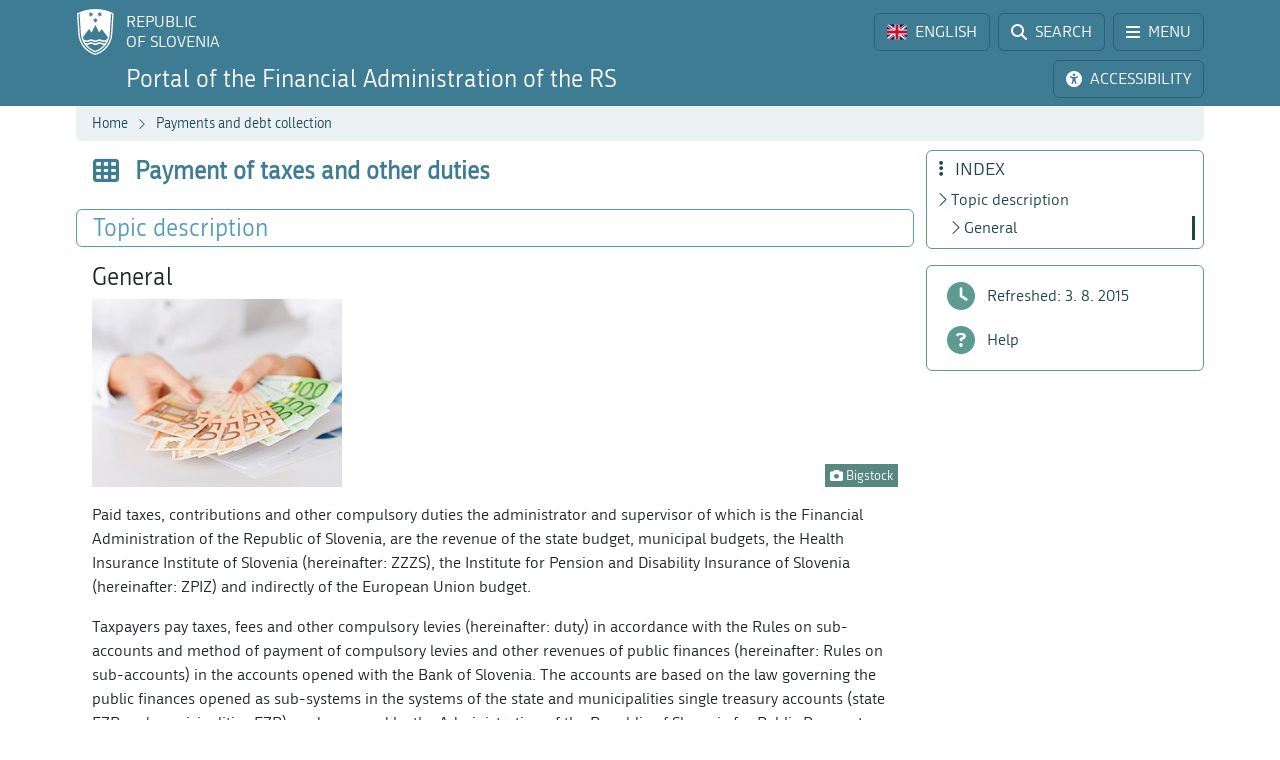

--- FILE ---
content_type: text/html; charset=utf-8
request_url: https://www.fu.gov.si/en/payments_and_debt_collection/areas_of_work/payment_of_taxes_and_other_duties?type=atom%27a%3D0%3D89cef4b192881d75db0c6b15dbf01c7e%3Dd7afcccb9991598a9edca454e824285a%3D8b963680d1e9e4facd6e9821bd13a1c9
body_size: 10583
content:
<!DOCTYPE html>
<html lang="en">
<head>
      <base href="https://www.fu.gov.si/">
      <meta http-equiv="X-UA-Compatible" content="IE=edge">
      <meta name="viewport" content="width=device-width, initial-scale=1">
      <meta name="format-detection" content="telephone=no">
      <link rel="icon" type="image/png" href="/favicon-96x96.png" sizes="96x96" />
      <link rel="icon" type="image/svg+xml" href="/favicon.svg" />
      <link rel="shortcut icon" href="/favicon.ico" />
      <link rel="icon" href="/favicon.ico" type="image/x-icon">
      <link rel="apple-touch-icon" sizes="180x180" href="/apple-touch-icon.png" />
      <meta name="apple-mobile-web-app-title" content="FURS" />
      <link rel="manifest" href="/site.webmanifest" />

<meta charset="utf-8">
<!-- 
	ORG. TEND d.o.o. - www.tend.si

	This website is powered by TYPO3 - inspiring people to share!
	TYPO3 is a free open source Content Management Framework initially created by Kasper Skaarhoj and licensed under GNU/GPL.
	TYPO3 is copyright 1998-2025 of Kasper Skaarhoj. Extensions are copyright of their respective owners.
	Information and contribution at https://typo3.org/
-->




<meta name="generator" content="TYPO3 CMS">
<meta name="twitter:card" content="summary">

<link rel="stylesheet" href="https://cdnjs.cloudflare.com/ajax/libs/font-awesome/6.6.0/css/all.min.css" media="all" crossorigin="anonymous">
<link rel="stylesheet" href="https://cdn.jsdelivr.net/npm/bootstrap-icons@1.11.3/font/bootstrap-icons.min.css" media="all" crossorigin="anonymous">

<link rel="stylesheet" href="https://www.fu.gov.si/typo3temp/assets/css/7015c8c4ac5ff815b57530b221005fc6.css?1741684438" media="all">
<link rel="stylesheet" href="https://www.fu.gov.si/typo3conf/ext/ns_feedback/Resources/Public/Css/font-awesome.css?1746686663" media="all">
<link rel="stylesheet" href="https://www.fu.gov.si/typo3conf/ext/ns_feedback/Resources/Public/Css/nsfeedback.css?1746686663" media="all">
<link rel="stylesheet" href="https://www.fu.gov.si/fileadmin/templates/css/styles.css?t=10" media="all">
<link href="/typo3conf/ext/news/Resources/Public/Css/news-basic.css?1746686662" rel="stylesheet" >
<style>
/*<![CDATA[*/
<!-- 
/*globalSettingsCSS*/

        .nsbtn.btn-round-rect {
            background-color:#ECF2F4;
            color: #3E7C94;
            box-shadow: none;
            cursor: pointer;
            font-weight: normal;
            min-width: 105px;
            padding-top: 8px;
            width: auto !important;
            outline: medium none;
            -webkit-transition: all 0.3s ease-in-out;
            transition: all 0.3s ease-in-out;
            border:1px solid #ECF2F4
        }
        .send-msg span {
            color: #1A7C94;
            font-weight: normal;
        }
        
-->
/*]]>*/
</style>


<script src="https://www.fu.gov.si/typo3conf/ext/ns_feedback/Resources/Public/JavaScript/jquery.js?1746686663"></script>

<script src="https://ajax.googleapis.com/ajax/libs/jquery/3.5.1/jquery.min.js"></script>



<title>Payment of taxes and other duties&nbsp;&#124;&nbsp;FINANCIAL ADMINISTRATION OF THE REPUBLIC OF SLOVENIA</title><script>
        (function() {
        var cx = '016429420804153513852:oakcks0vbds';
        var gcse = document.createElement('script');
        gcse.type = 'text/javascript';
        gcse.async = true;
        gcse.src = 'https://cse.google.com/cse.js?cx=' + cx;
        var s = document.getElementsByTagName('script')[0];
        s.parentNode.insertBefore(gcse, s);
        })();
</script>	<style>
			.timer {display: inline-block; line-height: 100%;}
				.timer b {display: inline-block; background: #fff; color: #000; padding: 1px 3px 0px 3px; line-height: 19px; border-radius: 2px; min-width: 24px;}
	
			h2.card-header a:focus {  
				outline: 1px dotted silver;
			}
			*:focus {
				outline: 1px dotted silver;
			}		
		</style>	<script>
		let isFrontpage = false;    
	</script>
	<style>
		.sideCard  {background-color: transparent !important;}
		dd {margin-bottom: 0;}  
	</style>
<link rel="canonical" href="https://www.fu.gov.si/en/payments_and_debt_collection/areas_of_work/payment_of_taxes_and_other_duties?type=atom%2527A%253D0%253D679eb03a2e0a6c00512324c1f200dc65%253D33bd12a6fa27390efe640f578bc28158"/>

<link rel="alternate" hreflang="si-SI" href="https://www.fu.gov.si/placevanje_in_izvrsba/podrocja/placevanje_davkov_in_drugih_dajatev?type=atom%2527A%253D0%253D679eb03a2e0a6c00512324c1f200dc65%253D33bd12a6fa27390efe640f578bc28158"/>
<link rel="alternate" hreflang="en-US" href="https://www.fu.gov.si/en/payments_and_debt_collection/areas_of_work/payment_of_taxes_and_other_duties?type=atom%2527A%253D0%253D679eb03a2e0a6c00512324c1f200dc65%253D33bd12a6fa27390efe640f578bc28158"/>
<link rel="alternate" hreflang="x-default" href="https://www.fu.gov.si/placevanje_in_izvrsba/podrocja/placevanje_davkov_in_drugih_dajatev?type=atom%2527A%253D0%253D679eb03a2e0a6c00512324c1f200dc65%253D33bd12a6fa27390efe640f578bc28158"/>
</head>
<body id="pageBody" class="p103 en default">

		


		
		
		
		
		
		
		
		
		

		
		
		
      
        
        

		
		
		
		
		

		
		
		

	


<a class="sr-only sr-only-focusable bg-white px-2 py-1 position-absolute" href="#mainContent" title="Skip directly to content" style="top: 0; left: 0;">Skip to content</a>

<div class="sticky-top">
	<header class="bg-primary text-white pt-2" id="header">
		<div class="container-lg d-flex justify-content-between align-items-center">
			
			<a href="#" data-bs-target="#logo" data-bs-toggle="modal" class="logoRS lh-sm text-white text-decoration-none" tabindex="0">
				REPUBLIC<br>OF SLOVENIA
			</a>
			
			<div class="ps-2">			
				<a href="#" class="headBtn btn d-inline-flex align-items-center me-1" id="langselectbtn" data-bs-toggle="modal" data-bs-target="#lang" role="link" aria-label="Select language">
					<img src="fileadmin/templates/img/flags_svg/gb.svg" alt="Flag of the United Kingdom" class="img-fluid rounded ico-20 me-0 me-md-2" height="20" width="20" />
					<span class="d-none d-md-inline">ENGLISH</span>
					<span class="d-none d-s-inline d-md-none">
						<span class="ms-2 me-1">|</span>
						<span>EN</span>
					</span>
				</a>
				<a href="/en/search?type=atom%2527A%253D0%253D679eb03a2e0a6c00512324c1f200dc65%253D33bd12a6fa27390efe640f578bc28158" class="headBtn btn d-inline-flex align-items-center me-1 me-xxl-0">
					<i class="fas fa-search me-md-2"></i>
					<span class="d-none d-md-inline">SEARCH</span>
				</a>
				
				<a href="#" class="headBtn btn d-inline-flex d-xxl-none align-items-center" data-bs-toggle="offcanvas" data-bs-target="#sideMenu" aria-controls="sideMenu">
					<i class="fa-solid fa-bars me-md-2"></i>
					<span class="d-none d-md-inline">MENU</span>
				</a>
			</div>

		</div>
	</header>
	<div class="subheader bg-primary pb-2 pt-1">
		<div class="container-lg d-flex justify-content-between align-items-center">
			<a class="logoFURS link-white text-decoration-none lh-sm" href="/en/?type=atom%2527A%253D0%253D679eb03a2e0a6c00512324c1f200dc65%253D33bd12a6fa27390efe640f578bc28158">
              
                  	<span class="d-block d-xl-none fs-4">Portal FARS</span>
    				<span class="d-none d-xl-block d-xxl-none fs-4">Portal of the Financial Administration of the RS</span>
    				<span class="d-none d-xxl-block fs-4">Portal of the Financial Administration of the Republic of Slovenia</span>
                
			</a>

			<div class="buttons">

				<a href="#" id="nujnoObvestiloBtn" data-bs-target="#urgentNews" data-bs-toggle="modal" class="headBtn d-none btn d-inline-flex align-items-center me-1">
					<i class="fa-solid fa-circle-exclamation me-md-2"></i>
					<span class="d-none d-md-inline">URGENT NOTICE</span>
				</a>
				<a href="#" class="headBtn btn d-inline-flex align-items-center me-1 me-xl-0" data-bs-toggle="modal" data-bs-target="#viMenu" tabindex="0">
					<i class="fas fa-universal-access me-md-2"></i>
					<span class="d-none d-md-inline">ACCESSIBILITY</span>
				</a>
				<a href="#" class="headBtn btn d-xl-none" data-bs-toggle="offcanvas" data-bs-target="#sideFilter" aria-controls="sideFilter">
					<i class="fa-solid fa-ellipsis-vertical me-md-2"></i>
					<span class="d-none d-md-inline">INDEX</span>
				</a>
			</div>

		</div>
	</div>

	<div class="container-lg">
  		<div class="bg-light rounded-bottom py-1 ps-3 d-flex justify-content-between align-items-center" style="min-height: 35px;">
			<div class="breadcrumbs text-primaryDark"><a href="/en/?type=atom%2527A%253D0%253D679eb03a2e0a6c00512324c1f200dc65%253D33bd12a6fa27390efe640f578bc28158">Home</a><i class="bi bi-chevron-right fs12 mx-2"></i><a href="/en/payments_and_debt_collection/areas_of_work/payment_of_taxes_and_other_duties?type=atom%2527A%253D0%253D679eb03a2e0a6c00512324c1f200dc65%253D33bd12a6fa27390efe640f578bc28158">Payments and debt collection</a><i class="bi bi-chevron-right fs12 mx-2"></i><span id="breadCrumbsPageTitle">Payment of taxes and other duties</span></div>
			<div id="goToTop" style="display: none;" class="cp">
				<i class="fas fa-arrow-alt-circle-up text-primary me-sm-1 fs18"></i>
				<span class="d-none d-sm-inline">
					Back to top
				</span>
			</div>
		</div>
	</div>
</div>
		


		
		
		
		
		
		
		
		
		
		
		
	

	<span id="mainContent" class="sr-only" tabindex="-1"></span>
	

	<div class="container-lg py-2">

		<div class="row">
			<div class="col-3 leftCol d-none d-xxl-block">
				
	


<nav class="row sticky-top sticky-top-offset z-0">
	
	
			
	<div class="col-6 mb-2">
		
				<a class="boxButton" href="/en/?type=atom%2527A%253D0%253D679eb03a2e0a6c00512324c1f200dc65%253D33bd12a6fa27390efe640f578bc28158">
					<i class="fa-solid fa-book-open-reader fs28 mb-2"></i>
					<span class="text-wrap">
						NEWS
					</span>
				</a>
			
	</div>
			
			
	<div class="col-6 mb-2">
		
				<a class="boxButton" href="/en/contacts?type=atom%2527A%253D0%253D679eb03a2e0a6c00512324c1f200dc65%253D33bd12a6fa27390efe640f578bc28158">
					<i class="fas fa-phone fs28 mb-2"></i>
					<span class="text-wrap">
						CONTACTS
					</span>
				</a>
			
	</div>

			
	<div class="col-6 mb-2">
		
				<a class="boxButton" href="/en/topics?type=atom%2527A%253D0%253D679eb03a2e0a6c00512324c1f200dc65%253D33bd12a6fa27390efe640f578bc28158">
					<i class="fas fa-th fs28 mb-2"></i>
					<span class="text-wrap">
						TOPICS
					</span>
				</a>
			
	</div>

			
	<div class="col-6 mb-2">
		
				<a class="boxButton" href="/en/e_services?type=atom%2527A%253D0%253D679eb03a2e0a6c00512324c1f200dc65%253D33bd12a6fa27390efe640f578bc28158">
					<i class="fa fa-laptop fs28 mb-2"></i>
					<span class="text-wrap">
						E-SERVICES
					</span>
				</a>
			
	</div>

			
	<div class="col-6 mb-2">
		
				<a class="boxButton" href="/en/individuals?type=atom%2527A%253D0%253D679eb03a2e0a6c00512324c1f200dc65%253D33bd12a6fa27390efe640f578bc28158">
					<i class="fas fa-users fs28 mb-2"></i>
					<span class="text-wrap">
						LIFE<br>EVENTS
					</span>
				</a>
			
	</div>

			
	<div class="col-6 mb-2">
		
				<a class="boxButton" href="/en/businesses?type=atom%2527A%253D0%253D679eb03a2e0a6c00512324c1f200dc65%253D33bd12a6fa27390efe640f578bc28158">
					<i class="fas fa-user-tie fs28 mb-2"></i>
					<span class="text-wrap">
						BUSINESS<br>EVENTS
					</span>
				</a>
			
	</div>

			<div class="col-12 mt-2">
				<div class="border border-primaryLight rounded mb-3">
					
	
			<a href="https://www.gov.si/en/state-authorities/bodies-within-ministries/financial-administration/about-administration/" class="d-flex align-items-center px-3 py-2 textButton" target="_blank">
				<i class="fas fa-university fs28 text-primaryLight"></i>
				<span class="ms-3 text-primaryDark">About us</span>
				<i class="bi bi-arrow-up-right ms-1"></i>
			</a>
		

				</div>
			</div>
		
	<div class="d-flex justify-content-evenly align-items-center p-2 socials">
	<a href="https://www.facebook.com/FinancnaupravaRS/?ref=br_rs" target="_blank" class="mx-1 link-primaryLight text-decoration-none d-flex align-items-center" role="link" aria-label="Facebook">
		<i class="fab fa-facebook fs26"></i>
	</a>
	<a href="https://www.instagram.com/financnauprava/" target="_blank" class="mx-1 link-primaryLight text-decoration-none d-flex align-items-center" aria-label="Instagram">
		<i class="fa-brands fa-instagram fs26"></i>
	</a>
	<a href="https://twitter.com/FinancnaUPR" target="_blank" class="mx-1 link-primaryLight text-decoration-none d-flex align-items-center" aria-label="Twitter">
		<i class="fa-brands fa-x-twitter fs26"></i>
	</a>
	<a href="https://www.linkedin.com/company/finan%C4%8Dna-uprava-republike-slovenije/" target="_blank" class="mx-1 link-primaryLight text-decoration-none d-flex align-items-center" aria-label="LinkedIn">
		<i class="fa-brands fa-linkedin-in fs26"></i>
	</a>	
	<a href="https://www.tiktok.com/@davki_na_izi"  target="_blank" class="mx-1 link-primaryLight text-decoration-none d-flex align-items-center" aria-label="TikTok">
		<i class="fa-brands fa-tiktok fs26"></i>
	</a>
	<a href="https://www.youtube.com/channel/UCfvUsVoJXYp7yR6LOSqvHTw" target="_blank" class="mx-1 link-primaryLight text-decoration-none d-flex align-items-center" aria-label="Youtube">
		<i class="fab fa-youtube fs26"></i>
	</a>
</div>
</nav>




			</div>
			<div class="col" id="content" tabindex="0">
				<header class="d-flex align-items-center pb-3">
					<div class="titleBtn btn cursor-default btn-lg m-0 text-start text-primary flex-grow-1">
						<h1 class="m-0 fs-4 d-flex align-items-center lh-1"><i class="fas fa-th me-3 text-primary fs26"></i><strong class="text-primary">Payment of taxes and other duties</strong></h1>
					</div>
				</header>

				


	



	
			
			
		
 	
			

		





				


	



	
			
			
		
 			
			
			
		




				
				

				<section id="section-text" data-name="Topic description" data-anchor="1">
					<header class="px-3 py-1 d-flex align-items-center border rounded border-primaryLight mb-3">
						<h2 class="fs-4 text-primaryLight me-auto mb-0">Topic description</h2>
						<a href="#" class="d-flex text-decoration-none up visually-hidden-focusable"><i class="bi bi-arrow-up fs20"></i></a>
						<a href="#" class="d-flex text-decoration-none down visually-hidden-focusable"><i class="bi bi-arrow-down fs20"></i></a>
						<a href="#" class="d-flex text-decoration-none visually-hidden-focusable" data-bs-toggle="offcanvas" data-bs-target="#sideFilter" aria-controls="sideFilter"><i class="fa-solid fa-ellipsis-vertical fs20 ms-2"></i></a>
					</header>
					<div class="px-3">
				    	
				    		<h3 data-menu="1"> 
					General
				</h3><div class="pb-3 ce-textpic ce-right ce-intext" id="c2025"><div class="ce-gallery columns1" data-ce-columns="1" data-ce-images="1"><div class="ce-row"><div class="ce-column"><figure class="image"><img class="img-fluid image-embed-item test300x225" alt="Symbolic picture." src="https://www.fu.gov.si/fileadmin/_processed_/b/5/csm_placevanje_davkov_in_drugih_dajatev_c8cd62515c.jpg" width="300" height="225" /><figcaption class="image-caption"><i class="fas fa-camera"></i> Bigstock
		</figcaption></figure></div></div></div><div class="ce-bodytext"><p>Paid taxes, contributions and other compulsory duties the administrator and supervisor of which is the Financial Administration of the Republic of Slovenia, are the revenue of the state budget, municipal budgets, the Health Insurance Institute of Slovenia (hereinafter: ZZZS), the Institute for Pension and Disability Insurance of Slovenia (hereinafter: ZPIZ) and indirectly of the European Union budget.</p><p>Taxpayers pay taxes, fees and other compulsory levies (hereinafter: duty) in accordance with the Rules on sub-accounts and method of payment of compulsory levies and other revenues of public finances (hereinafter: Rules on sub-accounts) in the accounts opened with the Bank of Slovenia. The accounts are based on the law governing the public finances opened as sub-systems in the systems of the state and municipalities single treasury accounts (state EZR and municipalities EZR), and managed by the Administration of the Republic of Slovenia for Public Payments (hereinafter: UJP). In the system of the state EZR the ZZZS and ZPIZ sub-accounts are also opened on basis of the law governing public finances.</p><p>Rules on sub-accounts in accordance with the law governing payment transactions, in addition to sub-accounts to which taxpayers pay duties, prescribe other mandatory data that must be registered in the payment order. These data constitute a reference for the recipient, they consist of a model of control and reference to the approval number and shall be listed on the universal payment order (hereinafter: UPN).</p><p>UPN is intended for the execution of payment transactions in euro, for the good of the recipients of the payments in the SEPA area. The payment order UPN / SEPA represents the introduction of a single standard for all credit transfers based on the SEPA schemes for credit transfers, and brings advantages and rationalization since users can apply for all payments only a single form, both paper and electronic form. A specialty of the form is the reference: code SI or RF and the purpose code – purpose identification.</p></div></div>

				    	
				    	
				    	
				    	
			    	</div>
				</section>
				
				

			</div>
			
			<div class="z-0 col-3 rightCol d-none d-xl-block">	
				<div class="sticky-top sticky-top-offset">
					<div class="border border-secondaryLight rounded mb-3 p-2 z-0" id="contentMenu">
						<h2 class="h5 text-secondaryDark mb-1 ps-1"><i class="fa-solid fa-ellipsis-vertical me-2"></i> INDEX</h2>
					</div>
					<div class="border border-secondaryLight rounded py-2 mb-3">	
						<div class="filterLink nohover">
							<i class="fa-solid fa-clock"></i>
							<span class="ms-2">Refreshed:
                                
                                
                                
                                
                                
    							3. 8. 2015
							</span>
						</div>	
						<a class="filterLink" href="/en/help_for_customers?type=atom%2527A%253D0%253D679eb03a2e0a6c00512324c1f200dc65%253D33bd12a6fa27390efe640f578bc28158">
							<i class="fa-solid fa-circle-question"></i>
							<span class="ms-2">Help</span>
						</a>
					</div>
				</div>
			</div>
		</div>

          
                
              
                                  
	</div>

	<div class="offcanvas offcanvas-start" tabindex="-1" id="sideMenu" aria-labelledby="sideMenuLabel">
		<div class="offcanvas-header">
			<h5 class="offcanvas-title text-primaryDark" id="sideMenuLabel">
				<i class="fa-solid fa-bars me-1"></i> MENU
			</h5>
			<button type="button" class="btn-close" data-bs-dismiss="offcanvas" aria-label="Close"></button>
		</div>
		<div class="offcanvas-body pt-0">
			

<nav class="row  z-0">
	
	
			
	<div class="col-6 mb-2">
		
				<a class="boxButton" href="/en/?type=atom%2527A%253D0%253D679eb03a2e0a6c00512324c1f200dc65%253D33bd12a6fa27390efe640f578bc28158">
					<i class="fa-solid fa-book-open-reader fs28 mb-2"></i>
					<span class="text-wrap">
						NEWS
					</span>
				</a>
			
	</div>
			
			
	<div class="col-6 mb-2">
		
				<a class="boxButton" href="/en/contacts?type=atom%2527A%253D0%253D679eb03a2e0a6c00512324c1f200dc65%253D33bd12a6fa27390efe640f578bc28158">
					<i class="fas fa-phone fs28 mb-2"></i>
					<span class="text-wrap">
						CONTACTS
					</span>
				</a>
			
	</div>

			
	<div class="col-6 mb-2">
		
				<a class="boxButton" href="/en/topics?type=atom%2527A%253D0%253D679eb03a2e0a6c00512324c1f200dc65%253D33bd12a6fa27390efe640f578bc28158">
					<i class="fas fa-th fs28 mb-2"></i>
					<span class="text-wrap">
						TOPICS
					</span>
				</a>
			
	</div>

			
	<div class="col-6 mb-2">
		
				<a class="boxButton" href="/en/e_services?type=atom%2527A%253D0%253D679eb03a2e0a6c00512324c1f200dc65%253D33bd12a6fa27390efe640f578bc28158">
					<i class="fa fa-laptop fs28 mb-2"></i>
					<span class="text-wrap">
						E-SERVICES
					</span>
				</a>
			
	</div>

			
	<div class="col-6 mb-2">
		
				<a class="boxButton" href="/en/individuals?type=atom%2527A%253D0%253D679eb03a2e0a6c00512324c1f200dc65%253D33bd12a6fa27390efe640f578bc28158">
					<i class="fas fa-users fs28 mb-2"></i>
					<span class="text-wrap">
						LIFE<br>EVENTS
					</span>
				</a>
			
	</div>

			
	<div class="col-6 mb-2">
		
				<a class="boxButton" href="/en/businesses?type=atom%2527A%253D0%253D679eb03a2e0a6c00512324c1f200dc65%253D33bd12a6fa27390efe640f578bc28158">
					<i class="fas fa-user-tie fs28 mb-2"></i>
					<span class="text-wrap">
						BUSINESS<br>EVENTS
					</span>
				</a>
			
	</div>

			<div class="col-12 mt-2">
				<div class="border border-primaryLight rounded mb-3">
					
	
			<a href="https://www.gov.si/en/state-authorities/bodies-within-ministries/financial-administration/about-administration/" class="d-flex align-items-center px-3 py-2 textButton" target="_blank">
				<i class="fas fa-university fs28 text-primaryLight"></i>
				<span class="ms-3 text-primaryDark">About us</span>
				<i class="bi bi-arrow-up-right ms-1"></i>
			</a>
		

				</div>
			</div>
		
	<div class="d-flex justify-content-evenly align-items-center p-2 socials">
	<a href="https://www.facebook.com/FinancnaupravaRS/?ref=br_rs" target="_blank" class="mx-1 link-primaryLight text-decoration-none d-flex align-items-center" role="link" aria-label="Facebook">
		<i class="fab fa-facebook fs26"></i>
	</a>
	<a href="https://www.instagram.com/financnauprava/" target="_blank" class="mx-1 link-primaryLight text-decoration-none d-flex align-items-center" aria-label="Instagram">
		<i class="fa-brands fa-instagram fs26"></i>
	</a>
	<a href="https://twitter.com/FinancnaUPR" target="_blank" class="mx-1 link-primaryLight text-decoration-none d-flex align-items-center" aria-label="Twitter">
		<i class="fa-brands fa-x-twitter fs26"></i>
	</a>
	<a href="https://www.linkedin.com/company/finan%C4%8Dna-uprava-republike-slovenije/" target="_blank" class="mx-1 link-primaryLight text-decoration-none d-flex align-items-center" aria-label="LinkedIn">
		<i class="fa-brands fa-linkedin-in fs26"></i>
	</a>	
	<a href="https://www.tiktok.com/@davki_na_izi"  target="_blank" class="mx-1 link-primaryLight text-decoration-none d-flex align-items-center" aria-label="TikTok">
		<i class="fa-brands fa-tiktok fs26"></i>
	</a>
	<a href="https://www.youtube.com/channel/UCfvUsVoJXYp7yR6LOSqvHTw" target="_blank" class="mx-1 link-primaryLight text-decoration-none d-flex align-items-center" aria-label="Youtube">
		<i class="fab fa-youtube fs26"></i>
	</a>
</div>
</nav>




		</div>
	</div>

	<div class="offcanvas offcanvas-end" tabindex="-1" id="sideFilter" aria-labelledby="sideFilterLabel">
		<div class="offcanvas-header">
			<h5 class="offcanvas-title text-secondaryDark" id="sideFilterLabel">
				<i class="fa-solid fa-ellipsis-vertical me-2"></i> INDEX
			</h5>
			<button type="button" class="btn-close" data-bs-dismiss="offcanvas" aria-label="Close"></button>
		</div>
		<div class="offcanvas-body pt-0">
			<div id="sideContentMenu" class="border border-secondaryLight rounded px-2 py-1 mb-3"></div>
            <div class="border border-secondaryLight rounded py-2 mb-3">	
                <div class="filterLink nohover">
                    <i class="fa-solid fa-clock"></i>
                    <span class="ms-2">Refreshed:
                        
                        
                        
                        
                        
                        3. 8. 2015
                    </span>
                </div>	
                <a class="filterLink" href="/en/help_for_customers?type=atom%2527A%253D0%253D679eb03a2e0a6c00512324c1f200dc65%253D33bd12a6fa27390efe640f578bc28158">
                    <i class="fa-solid fa-circle-question"></i>
                    <span class="ms-2">Help</span>
                </a>
            </div>  
		</div>
	</div>

		
		<footer class="row pb-2 lh-sm main g-0">
	<div class="col-3 d-none d-xxl-block">&nbsp;</div>
	<div class="col text-center">
		<div class="furs-triglav">&nbsp;</div>
		<p class="align-left text-center">© 2014-2025&nbsp;Financial administration of the Republic of Slovenia</p><p>|&nbsp;<a class="internal-link" href="https://www.fu.gov.si/en/colophon" title="Colophon content">Colophon</a> | <a href="#" data-cc="c-settings">Cookies settings</a> |</p>

	</div>
	<div class="col-3 d-none d-xl-block">&nbsp;</div>
</footer>


		
	

<div class="modal fade" id="ajaxModal" tabindex="-1" role="dialog" aria-hidden="true">
	<div class="modal-dialog" role="document">
		<div class="modal-content">
			<div class="modal-header">
				<h5 class="modal-title fsrem13 fw-bold lh-sm text-primary me-3" id="novica">
					<span class="spinner-border text-primary" role="status">
						<span class="sr-only">Se nalaga</span>
					</span>
				</h5>
				<button type="button" class="btn-close" data-bs-dismiss="modal" aria-label="Close"></button>
			</div>
			<div class="modal-body py-0">
				<div class="spinner-border text-primary" role="status">
					<span class="sr-only">Se nalaga</span>
				</div>
			</div>
		</div>
	</div>
</div>

<div class="modal fade" id="relatedNewsModal" tabindex="-1" role="dialog" aria-hidden="true">
	<div class="modal-dialog" role="document">
		<div class="modal-content">
			<div class="modal-header">
				<h5 class="modal-title fsrem13 lh-sm text-primary"><i class="fa-solid fa-link ico-24 me-2"></i> Select page to display news:</h5>
				<button type="button" class="btn-close" data-bs-dismiss="modal" aria-label="Close"></button>
			</div>
			<div class="modal-body"></div>
		</div>
	</div>
</div>

		

		
		
		
		
		
		
		
	

<div class="modal fade" id="logo" tabindex="-1" role="dialog" aria-hidden="true">
	<div class="modal-dialog" role="document">
		<div class="modal-content">
			<div class="modal-header">
				<h5 class="modal-title">Go to:</h5>
				<button type="button" class="btn-close" data-bs-dismiss="modal" aria-label="Zapri"></button>
			</div>
			<div class="modal-body goToLinks">
				<a href="https://www.gov.si/" class="btn d-block w-100 btn-primary mb-2" target="_blank" rel="nofollow">
					<strong>Portal GOV.SI</strong>
					<span class="d-block">State portal about organisation and functioning of the state administration</span>
				</a>
				<a href="https://e-uprava.gov.si/" class="btn d-block w-100 btn-primary mb-2" target="_blank" rel="nofollow">
					<strong>Portal eUprava</strong>
					<span class="d-block">State portal for citizens</span>
				</a>
				<a href="http://eugo.gov.si/en/" class="btn d-block w-100 btn-primary" target="_blank" rel="nofollow">
					<strong>Portal SBP - Slovenian Business Point</strong>
					<span class="d-block">State business point for foreign business entities from the EU, EEA Member Countries and the Swiss Confederation</span>
				</a>
			</div>
		</div>
	</div>
</div>

		
		
		
		
	

<div class="modal fade" id="lang" tabindex="-1" role="dialog" aria-hidden="true">
	<div class="modal-dialog" role="document">
		<div class="modal-content">
			<div class="modal-header">
				
						<h5 class="modal-title" aria-label="Select language">Select language:</h5>
						<button type="button" class="btn-close" data-bs-dismiss="modal" aria-label="Select language"></button>
					
			</div>
			<div class="modal-body">
				<div class="row icoStyle-1">
					<div class="col-6">
						<a href="/?type=atom%2527A%253D0%253D679eb03a2e0a6c00512324c1f200dc65%253D33bd12a6fa27390efe640f578bc28158" class="btn w-100 btn-primary d-flex flex-column justify-content-center align-items-center">
							<img src="fileadmin/templates/img/flags_svg/si.svg" class="img-fluid ico-32 rounded" alt="Slovenian flag"/>
							<span>SLOVENŠČINA</span>
						</a>
					</div>
					<div class="col-6">
						<a href="/en/?type=atom%2527A%253D0%253D679eb03a2e0a6c00512324c1f200dc65%253D33bd12a6fa27390efe640f578bc28158" class="btn w-100 btn-primary d-flex flex-column justify-content-center align-items-center">
						<img src="fileadmin/templates/img/flags_svg/gb.svg" class="img-fluid ico-32 rounded" alt="Flag of the United Kingdom"/>
							<span>ENGLISH</span>
						</a>
					</div>
					<div class="col-6 mt-2">
						<a href="https://e-uprava.gov.si/it/podrocja/davki.html" class="btn w-100 btn-primary d-flex flex-column justify-content-center align-items-center">
						<img src="fileadmin/templates/img/flags_svg/it.svg" class="img-fluid ico-32 rounded" alt="Italian flag"/>
							<span>ITALIANO</span>
						</a>
					</div>
					<div class="col-6 mt-2">
						<a href="https://e-uprava.gov.si/hu/podrocja/davki.html" class="btn w-100 btn-primary d-flex flex-column justify-content-center align-items-center">
						<img src="fileadmin/templates/img/flags_svg/hu.svg" class="img-fluid ico-32 rounded" alt="Hungarian flag"/>
							<span>MAGYAR</span>
						</a>
					</div>
				</div>
			</div>
		</div>
	</div>
</div>

	  
	  
	  
	  
	  
  

<div class="modal fade" id="downloadFile" tabindex="-1" role="dialog" aria-hidden="true">
	<div class="modal-dialog" role="document">
		<div class="modal-content">
			<div class="modal-header">
				<h5 class="modal-title text-primary fw-bold"></h5>
				<button type="button" class="btn-close" data-bs-dismiss="modal" aria-label="Close file download"></button>
			</div>
			<div class="modal-body d-flex flex-column justify-content-center align-items-center">
				<div class="fileName d-flex align-items-center mb-3 align-self-start text-primary fs-5"></div>
				<div class="fileIcon"><i class="far fa-file-archive fa-2xl"></i></div>
				<div class="mt-3">
					<div class="fs-5">File format: <span class="fileFormat"></span></div>
					<div class="fileSizeParent fs-5">File size for download: <span class="fileSize"></span></div>
					<div class="fs-5">Download from server: <span class="fileHost"></span></div>

					<div class="small mt-3">When downloading a file, a timestamp will be added to the file name.</div>
					<a href="#" class="d-flex justify-content-center align-items-center btn btn-primary mt-4 fileDownloadBtn" aria-label="Download file" download><i class="bi bi-file-earmark-arrow-down text-white me-2 fs24"></i>File download</a>
				</div>
			</div>
		</div>
	</div>
</div>
<div class="modal fade" id="urgentNews" tabindex="-1" role="dialog" aria-hidden="true">
	<div class="modal-dialog" role="document">
		<div class="modal-content">
			<div class="modal-header">
			<i class="fa-solid fa-circle-exclamation text-red me-2 fs22"></i>
				
						<h5 class="modal-title fsrem13 fw-bold lh-sm text-red me-3" aria-label="Urgent news">Urgent notice</h5>
						<button type="button" class="btn-close" data-bs-dismiss="modal" aria-label="Close urgent news"></button>
					
			</div>
			<div class="modal-body d-flex flex-column justify-content-center align-items-center">
			


	



	
			
			
		
 	
			<ul class="list-unstyled w-100" data-count="0">
				
			</ul>
		




			</div>
		</div>
	</div>
</div>

		
		
		
		
		
		
		
		
		
        
        
        
        
        
        
        
        
        
        
		
		
        
	

<div class="modal fade" id="viMenu" tabindex="-1" role="dialog" aria-hidden="true">
	<div class="modal-dialog" role="document">
		<div class="modal-content">
			<div class="modal-header">
		        <span class="modal-title fs-5">Accessibility:</span>
				<button type="button" class="btn-close" data-bs-dismiss="modal" aria-label="Zapri meni dostopnost"></button>
			</div>
			<div class="modal-body text-center">

				<div class="row icoStyle-1">
					<div class="col">
						<a class="d-flex btn btn-primaryDark flex-column h-100 text-light text-center p-2 justify-content-around" href="/en/sitemap?type=atom%2527A%253D0%253D679eb03a2e0a6c00512324c1f200dc65%253D33bd12a6fa27390efe640f578bc28158">
							<i class="fa fa-sitemap mb-1"></i> <span>SITEMAP</span>
						</a>
					</div>
					
					<div class="col">
						<a class="d-flex btn btn-primaryDark flex-column h-100 text-light text-center p-2 justify-content-around" href="/en/accessibility_statement?type=atom%2527A%253D0%253D679eb03a2e0a6c00512324c1f200dc65%253D33bd12a6fa27390efe640f578bc28158">
							<i class="far fa-file-alt mb-1"></i> <span>ACCESSIBILITY STATEMENT</span>
						</a>
					</div>
				</div>
				
				<div class="pt-3 flex-grow-1">
					<strong class="d-block mb-2 h3">Font size</strong>
					<p class="p-0 m-0">Use browser built in function <br />CTRL + / CTRL -</p>
				</div>

				<div class="row">
					<div class="pt-3 flex-grow-1 col-6" id="viColors">
						<strong class="d-block mb-2 h3">Color scheme</strong>
						<span class="btn w-100 btn-secondary m-1" id="vi-c0">Default</span>
			            <span class="btn w-100 btn-primary m-1" id="vi-c10">black on white</span>
			            <span class="btn w-100 btn-primary m-1" id="vi-c2">white on black</span>
			            <span class="btn w-100 btn-primary m-1" id="vi-c1">black on beige</span>  
			            <span class="btn w-100 btn-primary m-1" id="vi-c3">blue on white</span>
			            <span class="btn w-100 btn-primary m-1" id="vi-c4">black on green</span>
			            <span class="btn w-100 btn-primary m-1" id="vi-c5">black on yellow</span>
			            <span class="btn w-100 btn-primary m-1" id="vi-c6">blue on yellow</span>
			            <span class="btn w-100 btn-primary m-1" id="vi-c7">Yellow on blue</span>
			            <span class="btn w-100 btn-primary m-1" id="vi-c8">turquoise on black</span>
			            <span class="btn w-100 btn-primary m-1" id="vi-c9">black on purple</span>
					</div>
					<div class="pt-3 flex-grow-1 col-6" id="viFontType">
						<strong class="d-block mb-2 h3">Typography</strong>
				        <span class="btn w-100 btn-secondary m-1" id="ftd">Default</span>
				        <span class="btn w-100 btn-primary m-1" id="ft1">Arial</span>
				        <span class="btn w-100 btn-primary m-1" id="ft1b">Arial bold</span>
				        <span class="btn w-100 btn-primary m-1" id="ft2">Verdana</span>
				        <span class="btn w-100 btn-primary m-1" id="ft2b">Verdana bold</span>
				        <span class="btn w-100 btn-primary m-1" id="ft3">Open dyslexic</span>
				        <span class="btn w-100 btn-primary m-1" id="ft4">Open dyslexic alta</span>
				        <span class="btn w-100 btn-primary m-1" id="ft5">Century Gothic / Didact Gothic</span>
					</div>
				</div>


			</div>
		</div>
	</div>
</div>

		
		
		
	

<div class="modal fade" id="importantDates" tabindex="-1" role="dialog" aria-hidden="true">
	<div class="modal-dialog" role="document">
		<div class="modal-content">
			<div class="modal-header">
				<h5 class="modal-title" aria-label="Izbira jezika">Pomembni datumi:</h5>
				<button type="button" class="close" data-dismiss="modal" aria-label="Zapri meni dostopnost">
					<span aria-hidden="true">&times;</span>
				</button>
			</div>
			<div class="modal-body text-center">
				<div class="row mt-2">
					<div class="col-6">
						<a class="btn btn-block btn-primary mb-1" href="/en/individuals?show=importantDates&amp;type=atom%2527A%253D0%253D679eb03a2e0a6c00512324c1f200dc65%253D33bd12a6fa27390efe640f578bc28158&amp;cHash=2b715fbbf73350207f171ba3f39ee155">
							<i class="fas fa-users mb-2 size2 d-block"></i>
							INDIVIDUALS
						</a>
					</div>
					<div class="col-6">
						<a class="btn btn-block btn-primary mb-1" href="/en/businesses?show=importantDates&amp;type=atom%2527A%253D0%253D679eb03a2e0a6c00512324c1f200dc65%253D33bd12a6fa27390efe640f578bc28158&amp;cHash=c55026628f28f905120b87d7361cb164">
							<i class="fas fa-user-tie mb-2 size2 d-block"></i>
							BUSINESSES
						</a>
					</div>
				</div>
			</div>
		</div>
	</div>
</div>
<div class="modal fade" id="submitError" tabindex="-1" aria-labelledby="submitErrorLabel" aria-hidden="true">
    <div class="modal-dialog">
        <div class="modal-content">
            <div class="modal-header">
                <h1 class="modal-title fs-5" id="submitErrorLabel">Prijava napake</h1>
                <button type="button" class="btn-close" data-bs-dismiss="modal" aria-label="Close"></button>
            </div>
            <div class="modal-body">
                <form>
                    <div class="mb-3">
                        <label for="url" class="col-form-label">Stran:</label>
                        <input type="text" class="form-control" id="url" value="https://fu.gov.si/" readonly>
                    </div>
                    <div class="mb-3">
                        <label for="errorText" class="col-form-label">Opis težave:</label>
                        <textarea class="form-control" id="errorText"></textarea>
                    </div>
                </form>
            </div>
            <div class="modal-footer">
                <button type="button" class="btn btn-red" data-bs-dismiss="modal">Prekliči</button>
                <button type="button" class="btn btn-primary">Oddaj prijavo</button>
            </div>
        </div>
    </div>
</div>
	




	<div class="tx-ns-feedback">
		


<div class="modal ns-alert-wrap" tabindex="-1">
  <div class="modal-dialog modal-dialog-centered">
    <div class="modal-content">
      <div class="modal-header">
        <h5 class="modal-title">
			
					Sent.
				
		</h5>
        <button type="button" class="btn-close ns-alert-btn-close" data-bs-dismiss="modal" aria-label="Close"></button>
      </div>
      <div class="modal-body">
		
				<span data-type="1">Thank you for the information.</span>
				<span data-type="2">Thank you for the information.</span>
				<span data-type="3">Thank you for your suggestion.</span>
				<span data-type="4">Thank you for reporting the error.</span>
			
      </div>
    </div>
  </div>
</div>


		<div class="container-fluid send-msg" id="ns-c103">
			
	<div class="row">
		<div class="col-3 d-none d-xxl-block">&nbsp;</div>
		<div class="col">
			<div class="qckform d-flex flex-column">
				<input class="animationEffect" type="hidden" name="" value="slide" />
				<span class="text-primaryDark">
					
							Did you find the information?
						
				</span>
				<div class="d-flex flex-column">
					<div class="d-flex justify-content-between align-items-center mt-2">
						<input class="feedbacktype" type="hidden" name="" value="3" />
						
							
								<a buttonfor="1" qkbtn="yes" cid="103" newsid="" class="btn quick-submit me-3" href="/en/payments_and_debt_collection/areas_of_work/payment_of_taxes_and_other_duties.json?tx_nsfeedback_feedback%5Baction%5D=quickFeedback&amp;tx_nsfeedback_feedback%5Bcontroller%5D=Feedback&amp;cHash=9a42083c9eb13a7638ff001ff34c14b5">
									Yes
								</a>
							
							
							
							
						
							
							
								<a buttonfor="2" qkbtn="no" cid="103" newsid="" class="btn quick-submit me-3" href="/en/payments_and_debt_collection/areas_of_work/payment_of_taxes_and_other_duties.json?tx_nsfeedback_feedback%5Baction%5D=quickFeedback&amp;tx_nsfeedback_feedback%5Bcontroller%5D=Feedback&amp;cHash=9a42083c9eb13a7638ff001ff34c14b5">
									No
								</a>
							
							
							
						
							
							
							
								<a data-buttonfor="3" data-cid="103" data-newsid="" data-qkbtn="yesbut" data-boxid="commentyesbox-103" href="javascript:;" class="btn commentboxbtn me-3" data-boxtext="Describe a suggestion for improving the website.">
								Suggestion
								</a>
							
							
						
							
							
							
							
								<a data-buttonfor="4" data-qkbtn="nobut" data-cid="103" data-newsid="" data-boxid="commentnobox-103" href="javascript:;" class="btn commentboxbtn" data-boxtext="Describe the error you noticed on the website.">
								Error
								</a>
							
						
					</div>
					<div class="commenttxt" style="display: none;">
						<textarea class="commentbox form-control border-primaryLight my-2" name=""></textarea>
						<div class='validation' style='color:red;display: none;'>
							Enter text.
						</div>
						<a class="btn feedbackendbtn comment-submit-btn quick-submit" href="/en/payments_and_debt_collection/areas_of_work/payment_of_taxes_and_other_duties.json?tx_nsfeedback_feedback%5Baction%5D=quickFeedback&amp;tx_nsfeedback_feedback%5Bcontroller%5D=Feedback&amp;cHash=9a42083c9eb13a7638ff001ff34c14b5">
							Send
						</a>
						<a class="btn feedbackendbtn comment-cancel-btn ms-2" href="/en/payments_and_debt_collection/areas_of_work/payment_of_taxes_and_other_duties.json?tx_nsfeedback_feedback%5Baction%5D=quickFeedback&amp;tx_nsfeedback_feedback%5Bcontroller%5D=Feedback&amp;cHash=9a42083c9eb13a7638ff001ff34c14b5">
							Cancel
						</a>
					</div>
				</div>
			</div>
		</div>
		<div class="col-3 d-none d-xl-block">&nbsp;</div>
	</div>

		</div>
	




	</div>


<script src="https://www.fu.gov.si/typo3conf/ext/ns_feedback/Resources/Public/JavaScript/nsfeedback.js?1746686663"></script>
<script src="https://cdn.jsdelivr.net/npm/bootstrap@5.3.3/dist/js/bootstrap.bundle.min.js" integrity="sha384-YvpcrYf0tY3lHB60NNkmXc5s9fDVZLESaAA55NDzOxhy9GkcIdslK1eN7N6jIeHz" crossorigin="anonymous"></script>
<script src="https://www.fu.gov.si/fileadmin/templates/js/scripts/functions.js?t=32"></script>
<script src="https://www.fu.gov.si/fileadmin/templates/js/scripts.js?t=35"></script>
<script src="https://www.fu.gov.si/fileadmin/templates/js/vendor/js.cookie.js?t=30"></script>
<script src="https://www.fu.gov.si/fileadmin/templates/js/vendor/fancybox.js?t=30"></script>
<script src="https://www.fu.gov.si/fileadmin/templates/js/vendor/purify.js?t=30"></script>
<script src="https://www.fu.gov.si/fileadmin/templates/js/scripts/accordion.js?t=30"></script>
<script src="https://www.fu.gov.si/fileadmin/templates/js/scripts/important_dates.js?t=30"></script>
<script src="https://www.fu.gov.si/fileadmin/templates/js/scripts/news.js?t=35"></script>
<script src="https://www.fu.gov.si/fileadmin/templates/js/scripts/cookies.js?t=30"></script>
<script src="https://www.fu.gov.si/fileadmin/templates/js/scripts/go_to_top.js?t=30"></script>
<script src="https://www.fu.gov.si/fileadmin/templates/js/scripts/breadcrumbs.js?t=30"></script>
<script src="https://www.fu.gov.si/fileadmin/templates/js/scripts/triggers.js?t=30"></script>
<script src="https://www.fu.gov.si/fileadmin/templates/js/scripts/ml_links.js?t=31"></script>
<script src="https://www.fu.gov.si/fileadmin/templates/js/scripts/filter_column.js?t=30"></script>


	<script>
		function isIE() {
				ua = navigator.userAgent;
				var is_ie = ua.indexOf("MSIE ") > -1 || ua.indexOf("Trident/") > -1;
				return is_ie;
		}
		if(isIE()){
			if(!Cookies.get('ienotify'))  {
					alert('Vaš brskalnik MS Internet Explorer ne bo pravilno prikazal spletnih vsebin. Za pravilen prikaz uporabite novejši brskalnik!');
					Cookies.set('ienotify', 'true', { expires: 1 });
			}
	}
	</script>        <link rel="stylesheet" href="https://cdn.jsdelivr.net/gh/orestbida/cookieconsent@v3.0.0/dist/cookieconsent.css" media="print" onload="this.media='all'" />
        <script defer src="https://cdn.jsdelivr.net/gh/orestbida/cookieconsent@v3.0.0/dist/cookieconsent.umd.js"></script>
           <script type="text/plain" data-category="analytics">
            var _paq = window._paq = window._paq || [];
            /* tracker methods like "setCustomDimension" should be called before "trackPageView" */
            _paq.push(['trackPageView']);
            _paq.push(['enableLinkTracking']);
            (function() {
              var u="//www.fu.gov.si/analitika/";
              _paq.push(['setTrackerUrl', u+'matomo.php']);
              _paq.push(['setSiteId', '3']);
              var d=document, g=d.createElement('script'), s=d.getElementsByTagName('script')[0];
              g.async=true; g.src=u+'matomo.js'; s.parentNode.insertBefore(g,s);
            })();
	    </script>          <script>
              document.addEventListener("DOMContentLoaded", function () {
                if (typeof CookieConsent.run !== 'function') return;
              
                CookieConsent.run({
                  autoClearCookies: true,
                  manageScriptTags: true,
                  GuiOptions: {
                    consentModal: {
                      layout: "bar",
                      position: "bottom right",
                    },
                  },
                  categories: {
                    necessary: {
                      readOnly: true,
                    },
                    analytics: {
                      readOnly: false,
                      autoClear: {
                        cookies: [
                          {
                            name: /^(_pk_id)/,
                          },
                          {
                            name: /^(_pk_ses)/,
                          }
                        ]
                      }
                    },
                  },
                  language: {
                    default: "sl",
                    translations: {
                      "sl": {
                        consentModal: {
                          title: "We use cookies!",
                          description: "Hello, this website uses essential cookies to ensure proper functioning and tracking cookies to understand your interaction with it. The latter will only be set after consent has been given. <button type=\"button\" data-cc=\"c-settings\" class=\"cc-link\">Cookie settings</button>",
                          acceptAllBtn: "Accept all",
                          acceptNecessaryBtn: "Reject all",
                          showPreferencesBtn: "Cookie settings",
                        },
                        preferencesModal: {
                          title: "Cookie settings",
                          savePreferencesBtn: "Save settings",
                          acceptAllBtn: "Accept all",
                          acceptNecessaryBtn: "Reject all",
                          closeIconLabel: "Close",
                          sections: [
                            {
                              title: "Cookie usage",
                              description: "We use cookies to provide basic website features and improve your online experience. For each category you can choose to opt in or out whenever you wish.",
                            },
                            {
                              title: "Strictly necessary cookies",
                              description: "These cookies are essential in providing the services available on our website and in enabling certain functionality of our website. Without these cookies we cannot provide you with certain services on our website.",
                              linkedCategory: "necessary"
                            },
                            {
                              title: "Tracking and performance cookies",
                              description: "These cookies are used to collect data to analyse visits to our website and to gain insight into how visitors use our website. For example, these cookies can track things like how much time you spend on our website or which pages you visit, which helps us understand how we can improve the website for you. The information collected by these cookies does not identify any individual user.",
                              linkedCategory: "analytics"
                            },
                            {
                              title: "More information",
                              description: 'For any questions regarding our cookie policy and your choices, please contact us. For more information, please see <a href="/en/colophon?type=atom%2527A%253D0%253D679eb03a2e0a6c00512324c1f200dc65%253D33bd12a6fa27390efe640f578bc28158">Colophon</a>.',
                            },
                          ]
                        },
                      },
                    },
                  }
                });
              });
        </script>

</body>
</html>